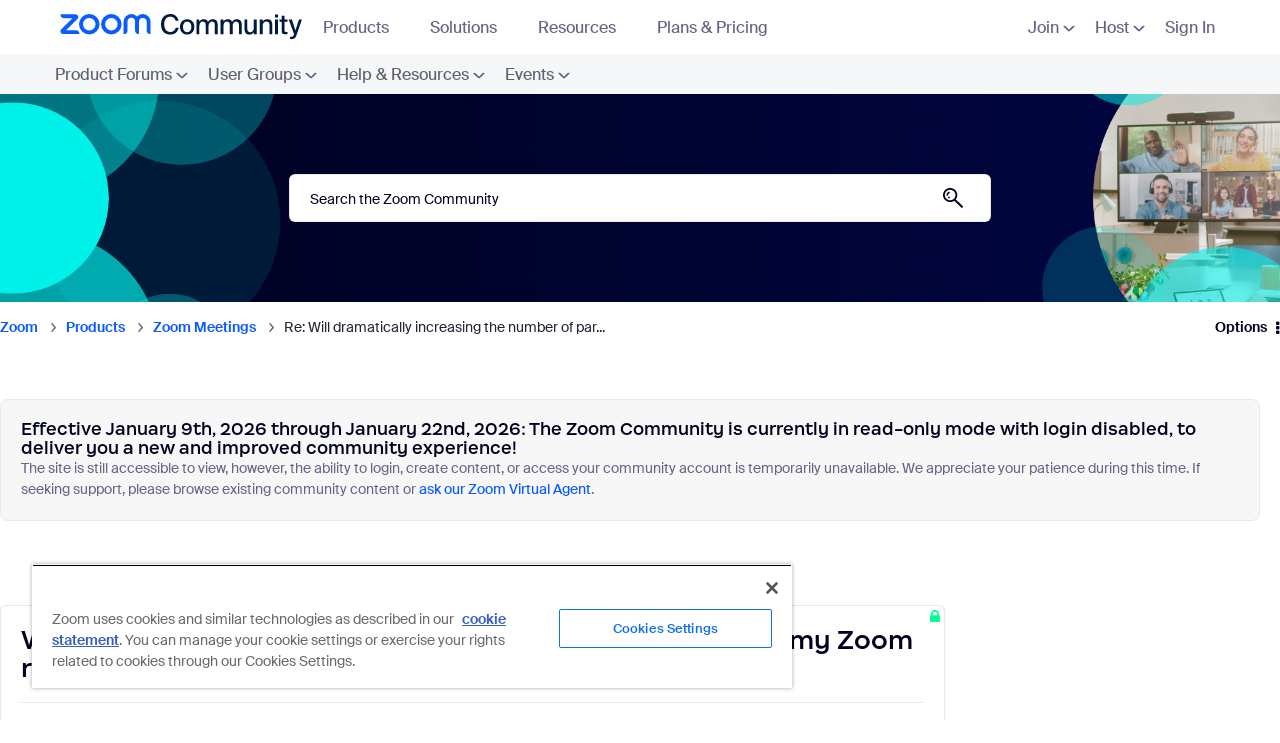

--- FILE ---
content_type: image/svg+xml
request_url: https://community.zoom.com/html/assets/resources-zoom-download.svg
body_size: 994
content:
<svg width="75" height="75" viewBox="0 0 75 75" fill="none" xmlns="http://www.w3.org/2000/svg">
<path d="M75 37.5C75 41.5156 74.6719 45.4375 74.0625 49.2812C72.0312 61.9687 61.9688 72.0312 49.2812 74.0624C45.4531 74.6718 41.5156 75 37.5 75C33.4844 75 29.5625 74.6718 25.7188 74.0624C13.0313 72.0312 2.96875 61.9687 0.937498 49.2812C0.328123 45.4531 0 41.5156 0 37.5C0 33.4844 0.328123 29.5624 0.937498 25.7187C2.96875 13.0312 13.0313 2.96871 25.7188 0.937462C29.5469 0.328087 33.4844 0 37.5 0C41.5156 0 45.4375 0.328087 49.2812 0.937462C61.9688 2.96871 72.0312 13.0312 74.0625 25.7187C74.6719 29.5468 75 33.4844 75 37.5Z" fill="url(#paint0_linear_5053_20567)"/>
<path d="M22.3896 43.25H13.1396C12.5303 43.25 11.9365 42.9219 11.6709 42.375C11.3428 41.75 11.4678 40.9844 11.9678 40.5L18.4053 34.0625H13.7803C12.5146 34.0625 11.4834 33.0313 11.4834 31.7657H20.0146C20.624 31.7657 21.2178 32.0938 21.4834 32.6407C21.8115 33.2657 21.6865 34.0312 21.1865 34.5156L14.749 40.9531H20.0928C21.3584 40.9531 22.3896 41.9844 22.3896 43.25ZM59.0303 31.5938C57.7021 31.5938 56.5146 32.1719 55.6865 33.0781C54.8584 32.1563 53.6709 31.5938 52.3428 31.5938C49.8896 31.5938 47.874 33.6876 47.874 36.1563V43.25C49.1396 43.25 50.1709 42.2187 50.1709 40.9531V36.125C50.1709 34.9375 51.0928 33.9375 52.2646 33.8907C53.499 33.8438 54.5303 34.8437 54.5303 36.0781V40.9531C54.5303 42.2187 55.5615 43.25 56.8271 43.25V36.125C56.8271 34.9375 57.749 33.9375 58.9209 33.8907C60.1553 33.8438 61.1865 34.8437 61.1865 36.0781V40.9531C61.1865 42.2187 62.2178 43.25 63.4834 43.25V36.1563C63.4834 33.7032 61.4678 31.5938 59.0147 31.5938H59.0303ZM33.9834 37.5157C33.9834 40.7813 31.3271 43.4375 28.0615 43.4375C24.7959 43.4375 22.1396 40.7813 22.1396 37.5157C22.1396 34.2501 24.7959 31.5938 28.0615 31.5938C31.3271 31.5938 33.9834 34.2501 33.9834 37.5157ZM31.6865 37.5157C31.6865 35.5157 30.0615 33.8907 28.0615 33.8907C26.0615 33.8907 24.4365 35.5157 24.4365 37.5157C24.4365 39.5157 26.0615 41.1407 28.0615 41.1407C30.0615 41.1407 31.6865 39.5157 31.6865 37.5157ZM46.7334 37.5157C46.7334 40.7813 44.0771 43.4375 40.8115 43.4375C37.5459 43.4375 34.8896 40.7813 34.8896 37.5157C34.8896 34.2501 37.5459 31.5938 40.8115 31.5938C44.0771 31.5938 46.7334 34.2501 46.7334 37.5157ZM44.4365 37.5157C44.4365 35.5157 42.8115 33.8907 40.8115 33.8907C38.8115 33.8907 37.1865 35.5157 37.1865 37.5157C37.1865 39.5157 38.8115 41.1407 40.8115 41.1407C42.8115 41.1407 44.4365 39.5157 44.4365 37.5157Z" fill="white"/>
<defs>
<linearGradient id="paint0_linear_5053_20567" x1="17.75" y1="71.7031" x2="57.25" y2="3.29687" gradientUnits="userSpaceOnUse">
<stop stop-color="#0845BF"/>
<stop offset="0.19" stop-color="#0950DD"/>
<stop offset="0.38" stop-color="#0A58F6"/>
<stop offset="0.5" stop-color="#0B5CFF"/>
<stop offset="0.67" stop-color="#0D5DFE"/>
<stop offset="0.78" stop-color="#1564FC"/>
<stop offset="0.86" stop-color="#246FF8"/>
<stop offset="0.94" stop-color="#387EF3"/>
<stop offset="1" stop-color="#4F90EE"/>
</linearGradient>
</defs>
</svg>
